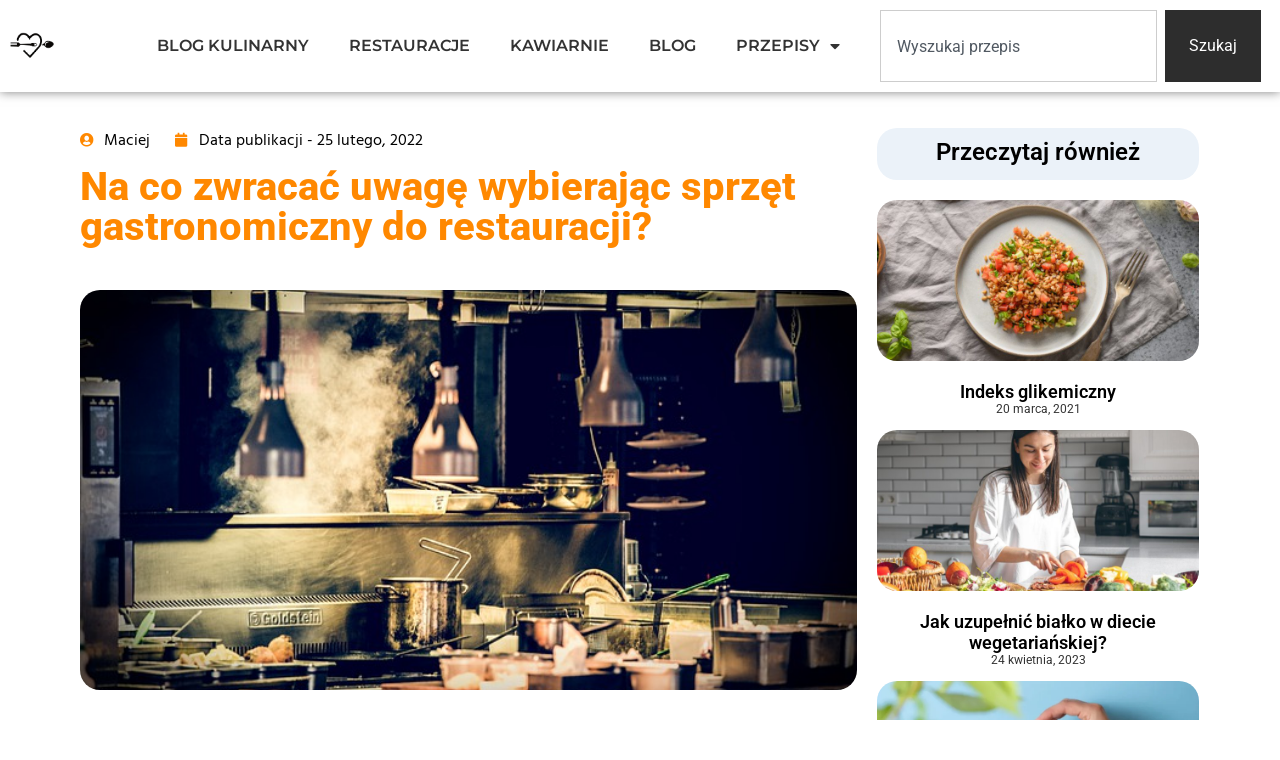

--- FILE ---
content_type: text/html; charset=UTF-8
request_url: https://www.przez-zoladek-do-serca.pl/na-co-zwracac-uwage-wybierajac-sprzet-gastronomiczny-do-restauracji/
body_size: 10720
content:
<!doctype html>
<html lang="pl-PL">
<head>
	<meta charset="UTF-8">
	<meta name="viewport" content="width=device-width, initial-scale=1">
	<link rel="profile" href="https://gmpg.org/xfn/11">
	<meta name='robots' content='index, follow, max-image-preview:large, max-snippet:-1, max-video-preview:-1' />
	
	
	<!-- This site is optimized with the Yoast SEO plugin v26.4 - https://yoast.com/wordpress/plugins/seo/ -->
	<title>Na co zwracać uwagę wybierając sprzęt gastronomiczny do restauracji?</title>
	<meta name="description" content="Niewątpliwie współczesna gastronomia stoi na wysokim poziomie. Sprawdź na co zwracać uwagę wybierając sprzęt gastronomiczny." />
	<link rel="canonical" href="https://www.przez-zoladek-do-serca.pl/na-co-zwracac-uwage-wybierajac-sprzet-gastronomiczny-do-restauracji/" />
	<meta property="og:locale" content="pl_PL" />
	<meta property="og:type" content="article" />
	<meta property="og:title" content="Na co zwracać uwagę wybierając sprzęt gastronomiczny do restauracji?" />
	<meta property="og:description" content="Niewątpliwie współczesna gastronomia stoi na wysokim poziomie. Sprawdź na co zwracać uwagę wybierając sprzęt gastronomiczny." />
	<meta property="og:url" content="https://www.przez-zoladek-do-serca.pl/na-co-zwracac-uwage-wybierajac-sprzet-gastronomiczny-do-restauracji/" />
	<meta property="og:site_name" content="Blog kulinarny" />
	<meta property="article:published_time" content="2022-02-25T06:28:26+00:00" />
	<meta property="article:modified_time" content="2025-07-03T11:38:10+00:00" />
	<meta property="og:image" content="https://www.przez-zoladek-do-serca.pl/wp-content/uploads/2022/02/na-co-zwracac-uwage-wybierajac-sprzet-gastronomiczny.jpg" />
	<meta property="og:image:width" content="640" />
	<meta property="og:image:height" content="427" />
	<meta property="og:image:type" content="image/jpeg" />
	<meta name="author" content="Maciej" />
	<meta name="twitter:card" content="summary_large_image" />
	<meta name="twitter:label1" content="Napisane przez" />
	<meta name="twitter:data1" content="Maciej" />
	<meta name="twitter:label2" content="Szacowany czas czytania" />
	<meta name="twitter:data2" content="4 minuty" />
	<script type="application/ld+json" class="yoast-schema-graph">{"@context":"https://schema.org","@graph":[{"@type":"Article","@id":"https://www.przez-zoladek-do-serca.pl/na-co-zwracac-uwage-wybierajac-sprzet-gastronomiczny-do-restauracji/#article","isPartOf":{"@id":"https://www.przez-zoladek-do-serca.pl/na-co-zwracac-uwage-wybierajac-sprzet-gastronomiczny-do-restauracji/"},"author":{"name":"Maciej","@id":"https://www.przez-zoladek-do-serca.pl/#/schema/person/9d2e886af3e7baf17e783b5296eae6c0"},"headline":"Na co zwracać uwagę wybierając sprzęt gastronomiczny do restauracji?","datePublished":"2022-02-25T06:28:26+00:00","dateModified":"2025-07-03T11:38:10+00:00","mainEntityOfPage":{"@id":"https://www.przez-zoladek-do-serca.pl/na-co-zwracac-uwage-wybierajac-sprzet-gastronomiczny-do-restauracji/"},"wordCount":788,"publisher":{"@id":"https://www.przez-zoladek-do-serca.pl/#organization"},"image":{"@id":"https://www.przez-zoladek-do-serca.pl/na-co-zwracac-uwage-wybierajac-sprzet-gastronomiczny-do-restauracji/#primaryimage"},"thumbnailUrl":"https://www.przez-zoladek-do-serca.pl/wp-content/uploads/2022/02/na-co-zwracac-uwage-wybierajac-sprzet-gastronomiczny.jpg","articleSection":["BLOG"],"inLanguage":"pl-PL"},{"@type":"WebPage","@id":"https://www.przez-zoladek-do-serca.pl/na-co-zwracac-uwage-wybierajac-sprzet-gastronomiczny-do-restauracji/","url":"https://www.przez-zoladek-do-serca.pl/na-co-zwracac-uwage-wybierajac-sprzet-gastronomiczny-do-restauracji/","name":"Na co zwracać uwagę wybierając sprzęt gastronomiczny do restauracji?","isPartOf":{"@id":"https://www.przez-zoladek-do-serca.pl/#website"},"primaryImageOfPage":{"@id":"https://www.przez-zoladek-do-serca.pl/na-co-zwracac-uwage-wybierajac-sprzet-gastronomiczny-do-restauracji/#primaryimage"},"image":{"@id":"https://www.przez-zoladek-do-serca.pl/na-co-zwracac-uwage-wybierajac-sprzet-gastronomiczny-do-restauracji/#primaryimage"},"thumbnailUrl":"https://www.przez-zoladek-do-serca.pl/wp-content/uploads/2022/02/na-co-zwracac-uwage-wybierajac-sprzet-gastronomiczny.jpg","datePublished":"2022-02-25T06:28:26+00:00","dateModified":"2025-07-03T11:38:10+00:00","description":"Niewątpliwie współczesna gastronomia stoi na wysokim poziomie. Sprawdź na co zwracać uwagę wybierając sprzęt gastronomiczny.","breadcrumb":{"@id":"https://www.przez-zoladek-do-serca.pl/na-co-zwracac-uwage-wybierajac-sprzet-gastronomiczny-do-restauracji/#breadcrumb"},"inLanguage":"pl-PL","potentialAction":[{"@type":"ReadAction","target":["https://www.przez-zoladek-do-serca.pl/na-co-zwracac-uwage-wybierajac-sprzet-gastronomiczny-do-restauracji/"]}]},{"@type":"ImageObject","inLanguage":"pl-PL","@id":"https://www.przez-zoladek-do-serca.pl/na-co-zwracac-uwage-wybierajac-sprzet-gastronomiczny-do-restauracji/#primaryimage","url":"https://www.przez-zoladek-do-serca.pl/wp-content/uploads/2022/02/na-co-zwracac-uwage-wybierajac-sprzet-gastronomiczny.jpg","contentUrl":"https://www.przez-zoladek-do-serca.pl/wp-content/uploads/2022/02/na-co-zwracac-uwage-wybierajac-sprzet-gastronomiczny.jpg","width":640,"height":427,"caption":"Na co zwracać uwagę wybierając sprzęt gastronomiczny do restauracji?"},{"@type":"BreadcrumbList","@id":"https://www.przez-zoladek-do-serca.pl/na-co-zwracac-uwage-wybierajac-sprzet-gastronomiczny-do-restauracji/#breadcrumb","itemListElement":[{"@type":"ListItem","position":1,"name":"Strona główna","item":"https://www.przez-zoladek-do-serca.pl/"},{"@type":"ListItem","position":2,"name":"Na co zwracać uwagę wybierając sprzęt gastronomiczny do restauracji?"}]},{"@type":"WebSite","@id":"https://www.przez-zoladek-do-serca.pl/#website","url":"https://www.przez-zoladek-do-serca.pl/","name":"Blog kulinarny","description":"Aborcja farmakologiczna - tabletki poronne","publisher":{"@id":"https://www.przez-zoladek-do-serca.pl/#organization"},"alternateName":"Przez żołądek do serca","potentialAction":[{"@type":"SearchAction","target":{"@type":"EntryPoint","urlTemplate":"https://www.przez-zoladek-do-serca.pl/?s={search_term_string}"},"query-input":{"@type":"PropertyValueSpecification","valueRequired":true,"valueName":"search_term_string"}}],"inLanguage":"pl-PL"},{"@type":"Organization","@id":"https://www.przez-zoladek-do-serca.pl/#organization","name":"Przez żołądek do serca","alternateName":"Blog kulinarny","url":"https://www.przez-zoladek-do-serca.pl/","logo":{"@type":"ImageObject","inLanguage":"pl-PL","@id":"https://www.przez-zoladek-do-serca.pl/#/schema/logo/image/","url":"https://www.przez-zoladek-do-serca.pl/wp-content/uploads/2025/06/alt-pzds.webp","contentUrl":"https://www.przez-zoladek-do-serca.pl/wp-content/uploads/2025/06/alt-pzds.webp","width":676,"height":676,"caption":"Przez żołądek do serca"},"image":{"@id":"https://www.przez-zoladek-do-serca.pl/#/schema/logo/image/"}},{"@type":"Person","@id":"https://www.przez-zoladek-do-serca.pl/#/schema/person/9d2e886af3e7baf17e783b5296eae6c0","name":"Maciej","image":{"@type":"ImageObject","inLanguage":"pl-PL","@id":"https://www.przez-zoladek-do-serca.pl/#/schema/person/image/","url":"https://secure.gravatar.com/avatar/8a44f2167e8ea5d222595febda81fa8d7cd31cad0ab42336de82a6aba36a46f8?s=96&d=mm&r=g","contentUrl":"https://secure.gravatar.com/avatar/8a44f2167e8ea5d222595febda81fa8d7cd31cad0ab42336de82a6aba36a46f8?s=96&d=mm&r=g","caption":"Maciej"},"description":"Niezły obżartuszek, ale tylko i wyłącznie w dobrej wierze! Pasjonata dobrego obiadu i krótkiej siesty. Laureat nagrody #mamOplaijobla"}]}</script>
	<!-- / Yoast SEO plugin. -->


<link rel="alternate" type="application/rss+xml" title="Blog kulinarny  &raquo; Kanał z wpisami" href="https://www.przez-zoladek-do-serca.pl/feed/" />
<link rel="alternate" type="application/rss+xml" title="Blog kulinarny  &raquo; Kanał z komentarzami" href="https://www.przez-zoladek-do-serca.pl/comments/feed/" />

<link data-optimized="2" rel="stylesheet" href="https://www.przez-zoladek-do-serca.pl/wp-content/litespeed/css/a6e81e58031e34163577eb20a88821a1.css?ver=e0767" />






























<script src="https://www.przez-zoladek-do-serca.pl/wp-includes/js/jquery/jquery.min.js?ver=3.7.1" id="jquery-core-js"></script>

<link rel="https://api.w.org/" href="https://www.przez-zoladek-do-serca.pl/wp-json/" /><link rel="alternate" title="JSON" type="application/json" href="https://www.przez-zoladek-do-serca.pl/wp-json/wp/v2/posts/41594" /><link rel="EditURI" type="application/rsd+xml" title="RSD" href="https://www.przez-zoladek-do-serca.pl/xmlrpc.php?rsd" />
<meta name="generator" content="WordPress 6.8.3" />
<link rel='shortlink' href='https://www.przez-zoladek-do-serca.pl/?p=41594' />
<link rel="alternate" title="oEmbed (JSON)" type="application/json+oembed" href="https://www.przez-zoladek-do-serca.pl/wp-json/oembed/1.0/embed?url=https%3A%2F%2Fwww.przez-zoladek-do-serca.pl%2Fna-co-zwracac-uwage-wybierajac-sprzet-gastronomiczny-do-restauracji%2F" />
<link rel="alternate" title="oEmbed (XML)" type="text/xml+oembed" href="https://www.przez-zoladek-do-serca.pl/wp-json/oembed/1.0/embed?url=https%3A%2F%2Fwww.przez-zoladek-do-serca.pl%2Fna-co-zwracac-uwage-wybierajac-sprzet-gastronomiczny-do-restauracji%2F&#038;format=xml" />
<script type="application/ld+json">{"@context":"https:\/\/schema.org\/","@type":"BreadcrumbList","itemListElement":[{"@type":"ListItem","position":1,"name":"Blog Kulinarny ","item":"https:\/\/www.przez-zoladek-do-serca.pl"},{"@type":"ListItem","position":2,"name":"\ud83d\udccc Na Co Zwraca\u0107 Uwag\u0119 Wybieraj\u0105c Sprz\u0119t Gastronomiczny Do Restauracji?","item":"https:\/\/www.przez-zoladek-do-serca.pl\/na-co-zwracac-uwage-wybierajac-sprzet-gastronomiczny-do-restauracji\/"},{"@type":"ListItem","position":3,"name":"\ud83d\udccc Sprawd\u017a","item":"https:\/\/www.przez-zoladek-do-serca.pl\/na-co-zwracac-uwage-wybierajac-sprzet-gastronomiczny-do-restauracji\/sprawdz\/"}]}</script><script type="application/ld+json">{"@context":"https:\/\/schema.org\/","@type":"CreativeWorkSeries","name":"Na co zwraca\u0107 uwag\u0119 wybieraj\u0105c sprz\u0119t gastronomiczny do restauracji?","aggregateRating":{"@type":"AggregateRating","ratingValue":"5","bestRating":"5","ratingCount":"87"}}</script><meta name="generator" content="Elementor 3.33.1; features: additional_custom_breakpoints; settings: css_print_method-external, google_font-enabled, font_display-swap">
			
			<link rel="icon" href="https://www.przez-zoladek-do-serca.pl/wp-content/uploads/2022/02/przez-zoladek-do-serca-logo-40x40.png" sizes="32x32" />
<link rel="icon" href="https://www.przez-zoladek-do-serca.pl/wp-content/uploads/2022/02/przez-zoladek-do-serca-logo.png" sizes="192x192" />
<link rel="apple-touch-icon" href="https://www.przez-zoladek-do-serca.pl/wp-content/uploads/2022/02/przez-zoladek-do-serca-logo.png" />
<meta name="msapplication-TileImage" content="https://www.przez-zoladek-do-serca.pl/wp-content/uploads/2022/02/przez-zoladek-do-serca-logo.png" />
		
		</head>
<body data-rsssl=1 class="wp-singular post-template-default single single-post postid-41594 single-format-standard wp-custom-logo wp-embed-responsive wp-theme-hello-elementor hello-elementor-default elementor-default elementor-kit-9319 elementor-page-48945">



		<nav data-elementor-type="header" data-elementor-id="49095" class="elementor elementor-49095 elementor-location-header" data-elementor-post-type="elementor_library">
					<section class="elementor-section elementor-top-section elementor-element elementor-element-5013680 elementor-section-content-middle elementor-section-boxed elementor-section-height-default elementor-section-height-default" data-id="5013680" data-element_type="section" data-settings="{&quot;background_background&quot;:&quot;classic&quot;}">
						<div class="elementor-container elementor-column-gap-default">
					<div class="elementor-column elementor-col-33 elementor-top-column elementor-element elementor-element-f40d2cd" data-id="f40d2cd" data-element_type="column">
			<div class="elementor-widget-wrap elementor-element-populated">
						<div class="elementor-element elementor-element-aad5a66 elementor-widget elementor-widget-theme-site-logo elementor-widget-image" data-id="aad5a66" data-element_type="widget" data-widget_type="theme-site-logo.default">
				<div class="elementor-widget-container">
											<a href="https://www.przez-zoladek-do-serca.pl">
			<img width="250" height="162" src="https://www.przez-zoladek-do-serca.pl/wp-content/uploads/2023/08/przez-zoladek-do-serca-logo.webp" class="attachment-full size-full wp-image-47245" alt="Blog kulinarny" />				</a>
											</div>
				</div>
					</div>
		</div>
				<div class="elementor-column elementor-col-33 elementor-top-column elementor-element elementor-element-5ae57e6" data-id="5ae57e6" data-element_type="column">
			<div class="elementor-widget-wrap elementor-element-populated">
						<div class="elementor-element elementor-element-75c1bab elementor-nav-menu__align-end elementor-nav-menu--dropdown-mobile elementor-nav-menu__text-align-aside elementor-nav-menu--toggle elementor-nav-menu--burger elementor-widget elementor-widget-nav-menu" data-id="75c1bab" data-element_type="widget" data-settings="{&quot;layout&quot;:&quot;horizontal&quot;,&quot;submenu_icon&quot;:{&quot;value&quot;:&quot;&lt;i class=\&quot;fas fa-caret-down\&quot;&gt;&lt;\/i&gt;&quot;,&quot;library&quot;:&quot;fa-solid&quot;},&quot;toggle&quot;:&quot;burger&quot;}" data-widget_type="nav-menu.default">
				<div class="elementor-widget-container">
								<nav aria-label="Menu" class="elementor-nav-menu--main elementor-nav-menu__container elementor-nav-menu--layout-horizontal e--pointer-underline e--animation-fade">
				<ul id="menu-1-75c1bab" class="elementor-nav-menu"><li class="menu-item menu-item-type-custom menu-item-object-custom menu-item-8389"><a href="/" class="elementor-item">BLOG KULINARNY</a></li>
<li class="menu-item menu-item-type-post_type menu-item-object-page menu-item-9717"><a href="https://www.przez-zoladek-do-serca.pl/restauracje/" class="elementor-item">RESTAURACJE</a></li>
<li class="menu-item menu-item-type-post_type menu-item-object-page menu-item-9716"><a href="https://www.przez-zoladek-do-serca.pl/kawiarnie/" class="elementor-item">KAWIARNIE</a></li>
<li class="menu-item menu-item-type-post_type menu-item-object-page menu-item-9715"><a href="https://www.przez-zoladek-do-serca.pl/blog/" class="elementor-item">BLOG</a></li>
<li class="menu-item menu-item-type-post_type menu-item-object-page menu-item-has-children menu-item-9714"><a href="https://www.przez-zoladek-do-serca.pl/przepisy/" class="elementor-item">PRZEPISY</a>
<ul class="sub-menu elementor-nav-menu--dropdown">
	<li class="menu-item menu-item-type-post_type menu-item-object-page menu-item-43669"><a href="https://www.przez-zoladek-do-serca.pl/przepisy/ciasta/" class="elementor-sub-item">Przepisy na ciasta</a></li>
	<li class="menu-item menu-item-type-post_type menu-item-object-page menu-item-43666"><a href="https://www.przez-zoladek-do-serca.pl/przepisy/ciastka/" class="elementor-sub-item">Przepisy na ciastka</a></li>
	<li class="menu-item menu-item-type-post_type menu-item-object-page menu-item-43670"><a href="https://www.przez-zoladek-do-serca.pl/przepisy/filety-z-kurczaka/" class="elementor-sub-item">Przepisy na filety z kurczaka</a></li>
	<li class="menu-item menu-item-type-post_type menu-item-object-page menu-item-43676"><a href="https://www.przez-zoladek-do-serca.pl/przepisy/fit/" class="elementor-sub-item">Fit przepisy</a></li>
	<li class="menu-item menu-item-type-post_type menu-item-object-page menu-item-43671"><a href="https://www.przez-zoladek-do-serca.pl/przepisy/kolacja/" class="elementor-sub-item">Przepisy na kolację</a></li>
	<li class="menu-item menu-item-type-post_type menu-item-object-page menu-item-43667"><a href="https://www.przez-zoladek-do-serca.pl/przepisy/makaron/" class="elementor-sub-item">Przepisy na  makaron</a></li>
	<li class="menu-item menu-item-type-post_type menu-item-object-page menu-item-43677"><a href="https://www.przez-zoladek-do-serca.pl/przepisy/obiad/" class="elementor-sub-item">Przepisy na obiad</a></li>
	<li class="menu-item menu-item-type-post_type menu-item-object-page menu-item-43674"><a href="https://www.przez-zoladek-do-serca.pl/przepisy/przekaski/" class="elementor-sub-item">Przepisy na przekąski</a></li>
	<li class="menu-item menu-item-type-post_type menu-item-object-page menu-item-43672"><a href="https://www.przez-zoladek-do-serca.pl/przepisy/salatki/" class="elementor-sub-item">Przepisy na sałatki</a></li>
	<li class="menu-item menu-item-type-post_type menu-item-object-page menu-item-43668"><a href="https://www.przez-zoladek-do-serca.pl/przepisy/schab/" class="elementor-sub-item">Przepisy na schab</a></li>
	<li class="menu-item menu-item-type-post_type menu-item-object-page menu-item-43673"><a href="https://www.przez-zoladek-do-serca.pl/przepisy/sniadanie/" class="elementor-sub-item">Przepisy na śniadanie</a></li>
	<li class="menu-item menu-item-type-post_type menu-item-object-page menu-item-43675"><a href="https://www.przez-zoladek-do-serca.pl/przepisy/zupy/" class="elementor-sub-item">Przepisy na zupy</a></li>
	<li class="menu-item menu-item-type-post_type menu-item-object-page menu-item-47238"><a href="https://www.przez-zoladek-do-serca.pl/przepisy/drinki/" class="elementor-sub-item">Przepisy na drinki</a></li>
</ul>
</li>
</ul>			</nav>
					<div class="elementor-menu-toggle" role="button" tabindex="0" aria-label="Menu Toggle" aria-expanded="false">
			<i aria-hidden="true" role="presentation" class="elementor-menu-toggle__icon--open eicon-menu-bar"></i><i aria-hidden="true" role="presentation" class="elementor-menu-toggle__icon--close eicon-close"></i>		</div>
					<nav class="elementor-nav-menu--dropdown elementor-nav-menu__container" aria-hidden="true">
				<ul id="menu-2-75c1bab" class="elementor-nav-menu"><li class="menu-item menu-item-type-custom menu-item-object-custom menu-item-8389"><a href="/" class="elementor-item" tabindex="-1">BLOG KULINARNY</a></li>
<li class="menu-item menu-item-type-post_type menu-item-object-page menu-item-9717"><a href="https://www.przez-zoladek-do-serca.pl/restauracje/" class="elementor-item" tabindex="-1">RESTAURACJE</a></li>
<li class="menu-item menu-item-type-post_type menu-item-object-page menu-item-9716"><a href="https://www.przez-zoladek-do-serca.pl/kawiarnie/" class="elementor-item" tabindex="-1">KAWIARNIE</a></li>
<li class="menu-item menu-item-type-post_type menu-item-object-page menu-item-9715"><a href="https://www.przez-zoladek-do-serca.pl/blog/" class="elementor-item" tabindex="-1">BLOG</a></li>
<li class="menu-item menu-item-type-post_type menu-item-object-page menu-item-has-children menu-item-9714"><a href="https://www.przez-zoladek-do-serca.pl/przepisy/" class="elementor-item" tabindex="-1">PRZEPISY</a>
<ul class="sub-menu elementor-nav-menu--dropdown">
	<li class="menu-item menu-item-type-post_type menu-item-object-page menu-item-43669"><a href="https://www.przez-zoladek-do-serca.pl/przepisy/ciasta/" class="elementor-sub-item" tabindex="-1">Przepisy na ciasta</a></li>
	<li class="menu-item menu-item-type-post_type menu-item-object-page menu-item-43666"><a href="https://www.przez-zoladek-do-serca.pl/przepisy/ciastka/" class="elementor-sub-item" tabindex="-1">Przepisy na ciastka</a></li>
	<li class="menu-item menu-item-type-post_type menu-item-object-page menu-item-43670"><a href="https://www.przez-zoladek-do-serca.pl/przepisy/filety-z-kurczaka/" class="elementor-sub-item" tabindex="-1">Przepisy na filety z kurczaka</a></li>
	<li class="menu-item menu-item-type-post_type menu-item-object-page menu-item-43676"><a href="https://www.przez-zoladek-do-serca.pl/przepisy/fit/" class="elementor-sub-item" tabindex="-1">Fit przepisy</a></li>
	<li class="menu-item menu-item-type-post_type menu-item-object-page menu-item-43671"><a href="https://www.przez-zoladek-do-serca.pl/przepisy/kolacja/" class="elementor-sub-item" tabindex="-1">Przepisy na kolację</a></li>
	<li class="menu-item menu-item-type-post_type menu-item-object-page menu-item-43667"><a href="https://www.przez-zoladek-do-serca.pl/przepisy/makaron/" class="elementor-sub-item" tabindex="-1">Przepisy na  makaron</a></li>
	<li class="menu-item menu-item-type-post_type menu-item-object-page menu-item-43677"><a href="https://www.przez-zoladek-do-serca.pl/przepisy/obiad/" class="elementor-sub-item" tabindex="-1">Przepisy na obiad</a></li>
	<li class="menu-item menu-item-type-post_type menu-item-object-page menu-item-43674"><a href="https://www.przez-zoladek-do-serca.pl/przepisy/przekaski/" class="elementor-sub-item" tabindex="-1">Przepisy na przekąski</a></li>
	<li class="menu-item menu-item-type-post_type menu-item-object-page menu-item-43672"><a href="https://www.przez-zoladek-do-serca.pl/przepisy/salatki/" class="elementor-sub-item" tabindex="-1">Przepisy na sałatki</a></li>
	<li class="menu-item menu-item-type-post_type menu-item-object-page menu-item-43668"><a href="https://www.przez-zoladek-do-serca.pl/przepisy/schab/" class="elementor-sub-item" tabindex="-1">Przepisy na schab</a></li>
	<li class="menu-item menu-item-type-post_type menu-item-object-page menu-item-43673"><a href="https://www.przez-zoladek-do-serca.pl/przepisy/sniadanie/" class="elementor-sub-item" tabindex="-1">Przepisy na śniadanie</a></li>
	<li class="menu-item menu-item-type-post_type menu-item-object-page menu-item-43675"><a href="https://www.przez-zoladek-do-serca.pl/przepisy/zupy/" class="elementor-sub-item" tabindex="-1">Przepisy na zupy</a></li>
	<li class="menu-item menu-item-type-post_type menu-item-object-page menu-item-47238"><a href="https://www.przez-zoladek-do-serca.pl/przepisy/drinki/" class="elementor-sub-item" tabindex="-1">Przepisy na drinki</a></li>
</ul>
</li>
</ul>			</nav>
						</div>
				</div>
					</div>
		</div>
				<div class="elementor-column elementor-col-33 elementor-top-column elementor-element elementor-element-57076d1" data-id="57076d1" data-element_type="column">
			<div class="elementor-widget-wrap elementor-element-populated">
						<div class="elementor-element elementor-element-dd906e4 elementor-widget elementor-widget-search" data-id="dd906e4" data-element_type="widget" data-settings="{&quot;submit_trigger&quot;:&quot;both&quot;,&quot;pagination_type_options&quot;:&quot;none&quot;}" data-widget_type="search.default">
				<div class="elementor-widget-container">
							<search class="e-search hidden" role="search">
			<form class="e-search-form" action="https://www.przez-zoladek-do-serca.pl" method="get">

				
				<label class="e-search-label" for="search-dd906e4">
					<span class="elementor-screen-only">
						Szukaj					</span>
									</label>

				<div class="e-search-input-wrapper">
					<input id="search-dd906e4" placeholder="Wyszukaj przepis" class="e-search-input" type="search" name="s" value="" autocomplete="on" role="combobox" aria-autocomplete="list" aria-expanded="false" aria-controls="results-dd906e4" aria-haspopup="listbox">
					<i aria-hidden="true" class="fas fa-times"></i>										<output id="results-dd906e4" class="e-search-results-container hide-loader" aria-live="polite" aria-atomic="true" aria-label="Results for search" tabindex="0">
						<div class="e-search-results"></div>
											</output>
									</div>
				
				
				<button class="e-search-submit  " type="submit">
					
										<span class="">
						Szukaj					</span>
									</button>
				<input type="hidden" name="e_search_props" value="dd906e4-49095">
			</form>
		</search>
						</div>
				</div>
					</div>
		</div>
					</div>
		</section>
				</nav>
				<div data-elementor-type="single-post" data-elementor-id="48945" class="elementor elementor-48945 elementor-location-single post-41594 post type-post status-publish format-standard has-post-thumbnail hentry category-blog" data-elementor-post-type="elementor_library">
					<section class="elementor-section elementor-top-section elementor-element elementor-element-2e7b3e4 elementor-section-boxed elementor-section-height-default elementor-section-height-default" data-id="2e7b3e4" data-element_type="section">
						<div class="elementor-container elementor-column-gap-default">
						</div>
		</section>
				<section class="elementor-section elementor-top-section elementor-element elementor-element-57207883 elementor-section-boxed elementor-section-height-default elementor-section-height-default" data-id="57207883" data-element_type="section">
						<div class="elementor-container elementor-column-gap-default">
					<div class="elementor-column elementor-col-50 elementor-top-column elementor-element elementor-element-40e26ab2" data-id="40e26ab2" data-element_type="column">
			<div class="elementor-widget-wrap elementor-element-populated">
						<section class="elementor-section elementor-inner-section elementor-element elementor-element-309d8809 elementor-section-boxed elementor-section-height-default elementor-section-height-default" data-id="309d8809" data-element_type="section">
						<div class="elementor-container elementor-column-gap-default">
					<div class="elementor-column elementor-col-100 elementor-inner-column elementor-element elementor-element-1512cf0f" data-id="1512cf0f" data-element_type="column">
			<div class="elementor-widget-wrap elementor-element-populated">
						<div class="elementor-element elementor-element-29a6b083 elementor-widget elementor-widget-post-info" data-id="29a6b083" data-element_type="widget" data-widget_type="post-info.default">
				<div class="elementor-widget-container">
							<ul class="elementor-inline-items elementor-icon-list-items elementor-post-info">
								<li class="elementor-icon-list-item elementor-repeater-item-fc39697 elementor-inline-item" itemprop="author">
										<span class="elementor-icon-list-icon">
								<i aria-hidden="true" class="fas fa-user-circle"></i>							</span>
									<span class="elementor-icon-list-text elementor-post-info__item elementor-post-info__item--type-author">
										Maciej					</span>
								</li>
				<li class="elementor-icon-list-item elementor-repeater-item-95a0ff1 elementor-inline-item" itemprop="datePublished">
										<span class="elementor-icon-list-icon">
								<i aria-hidden="true" class="fas fa-calendar"></i>							</span>
									<span class="elementor-icon-list-text elementor-post-info__item elementor-post-info__item--type-date">
							<span class="elementor-post-info__item-prefix">Data publikacji  - </span>
										<time>25 lutego, 2022</time>					</span>
								</li>
				</ul>
						</div>
				</div>
					</div>
		</div>
					</div>
		</section>
				<div class="elementor-element elementor-element-38b92743 elementor-widget elementor-widget-heading" data-id="38b92743" data-element_type="widget" data-widget_type="heading.default">
				<div class="elementor-widget-container">
					<h1 class="elementor-heading-title elementor-size-default">Na co zwracać uwagę wybierając sprzęt gastronomiczny do restauracji?</h1>				</div>
				</div>
				<div class="elementor-element elementor-element-2436c514 elementor-widget elementor-widget-theme-post-featured-image elementor-widget-image" data-id="2436c514" data-element_type="widget" data-widget_type="theme-post-featured-image.default">
				<div class="elementor-widget-container">
															<img fetchpriority="high" width="640" height="427" src="https://www.przez-zoladek-do-serca.pl/wp-content/uploads/2022/02/na-co-zwracac-uwage-wybierajac-sprzet-gastronomiczny.jpg" class="attachment-full size-full wp-image-41595" alt="Na co zwracać uwagę wybierając sprzęt gastronomiczny do restauracji?" srcset="https://www.przez-zoladek-do-serca.pl/wp-content/uploads/2022/02/na-co-zwracac-uwage-wybierajac-sprzet-gastronomiczny.jpg 640w, https://www.przez-zoladek-do-serca.pl/wp-content/uploads/2022/02/na-co-zwracac-uwage-wybierajac-sprzet-gastronomiczny-300x200.jpg 300w, https://www.przez-zoladek-do-serca.pl/wp-content/uploads/2022/02/na-co-zwracac-uwage-wybierajac-sprzet-gastronomiczny-480x320.jpg 480w" sizes="(max-width: 640px) 100vw, 640px" />															</div>
				</div>
				<div class="elementor-element elementor-element-1af34e6d elementor-widget elementor-widget-theme-post-content" data-id="1af34e6d" data-element_type="widget" data-widget_type="theme-post-content.default">
				<div class="elementor-widget-container">
					
<p>Niewątpliwie współczesna gastronomia stoi na wysokim poziomie. Zarówno restauracje, kawiarnie, cukiernie, a także inne lokale, oferują nam coraz lepsze jakościowo dania oraz proponują indywidualnie przygotowywanie menu. Jednak pomimo tego, że wybór szefa kuchni i całego zespołu może stanowić kluczową kwestię, nie możemy zapominać o tym, jak ogromną rolę odgrywa <a href="https://gastrochef.pl/" rel="sponsored nofollow">wyposażenie gastronomiczne</a>. Wybór sprzętu, który ma nam służyć w codziennym komponowaniu menu i przyrządzaniu dań, jest niezwykle ważny. By nasza inwestycja dobrze rokowała na przyszłość oraz przynosiła nam wymierne korzyści, powinniśmy zdecydować się na urządzenia oraz sprzęty wysokiej jakości. Z pewnością wybór wyposażenia lokalu gastronomicznego nie jest zadaniem łatwym. Na co należy zwrócić uwagę? Oto kilka podpowiedzi.</p>



<div id="toc_container" class="no_bullets"><p class="toc_title">Spis treści</p><ul class="toc_list"><li><a href="#niezwykle-wazne-podstawy">Niezwykle ważne podstawy</a></li><li><a href="#co-jeszcze-warto-wiedziec">Co jeszcze warto wiedzieć?</a></li></ul></div>
<h2 class="wp-block-heading"><span id="niezwykle-wazne-podstawy"><strong>Niezwykle ważne podstawy</strong></span></h2>



<p>Wybierając sprzęt gastronomiczny do restauracji powinniśmy zacząć od określenia kilku podstawowych kwestii. Oczywiście na uwagę zasługują urządzenia profesjonalne i nowoczesne, które oferują nam wiele innowacyjnych rozwiązań. Tego typu aspekty sprawią, że nasza codzienna praca zostanie usprawniona. Bez względu na to, czy otwieramy niewielki bar, czy decydujemy się na wielkopowierzchniową restaurację, powinniśmy zadbać o kilka aspektów, które odgrywają kluczową rolę w naszej kuchni. Zatem decydując się na zakup sprzętu gastronomicznego do restauracji powinniśmy uwzględnić przede wszystkim asortyment, w który chcemy wyposażyć nasz lokal. Na uwagę z pewnością zasługuje sprzęt oraz urządzenie dystrybutora, który daje nam bogaty wybór. Dzięki temu będziemy mogli uzupełniać poszczególne urządzenia, sprzęty, akcesoria w wybranym momencie. Będzie to niezwykle ważne w chwili zwiększenia produkcji lub podczas rozszerzania lub zmiany profilu działalności restauracji. Znaczenie ma także funkcjonalność wybranych przez nas urządzeń. Tak naprawdę współczesne restauracje możemy urządzić estetycznie, zachowując przy tym także najwyższy poziom całego lokalu. Niewątpliwie warto przyjrzeć się bliżej urządzeniom multizadaniowym. Co prawda nie możemy tego ocenić na podstawie zdjęć, ale szczególną rolę odgrywa jakość wybranych przez nas sprzętów. Stanowi ona gwarancję wysoki poziom serwowany dań, a także urządzeń samych w sobie. Materiał, z którego wykonane zostanie wyposażenie sprzętów gastronomicznych wybranych do naszej restauracji, wpływa na żywotność urządzenia, co przekłada się również na satysfakcję z jego użytkowania. Oczywiście wyposażenie sprzętu gastronomicznego do restauracji wymaga sporych nakładów finansowych. Powinniśmy jednak pamiętać o aspekcie, który omówiliśmy wyżej. Niezwykle ważne jest to, by cena szła w parze z jakością wybranego przez nas sprzętu. Z pewnością, jeżeli zdecydujemy się na rozpoznawalne marki o ugruntowanej pozycji na rynku, będziemy mogli cieszyć się doskonałą jakością sprzętów a także korzystną ceną. Mimo tego, że współczesne sprzęty gastronomiczne są wysokiej jakości, nie bywają całkowicie bezawaryjne. Dlatego podczas wyboru sprzętu gastronomicznego do restauracji powinniśmy uwzględnić także jego ewentualny <a href="https://iviterserwis.pl/serwis-naprawa-urzadzen-gastronomicznych" rel="sponsored nofollow">serwis</a> oraz dostępność części zamiennych. Przed dokonaniem zakupu dokładnie należy przejrzeć się okresowi pogwarancyjnemu, a także dopytać o możliwość serwisowania i naprawy w razie awarii.</p>



<h2 class="wp-block-heading"><span id="co-jeszcze-warto-wiedziec"><strong>Co jeszcze warto wiedzieć?</strong></span></h2>



<p>Niezależnie od tego, czy dopiero rozpoczynamy działalność gastronomiczną, czy też ją rozszerzamy lub całkowicie zmieniamy, musimy pamiętać o tym, by wybierając sprzęt gastronomiczny do restauracji stawiać na jakość urządzeń oraz ich funkcjonalność. Oprócz wyżej wymienionych aspektów, powinniśmy przede wszystkim kompletowanie urządzeń traktować zadaniowo i zdecydować się na wybór takiego sprzętu, który naprawdę będzie nam potrzebny. Z pewnością przydadzą się nam urządzenia do gotowania i pieczenia, takie jak kuchnie wolnostojące, kuchnie nastawne, piece konwekcyjne oraz piece konwekcyjno-parowe. Nie możemy zapominać również o miejscu do chłodzenia i mrożenia, dlatego też warto zwrócić uwagę na szafy chłodnicze, zamrażarki skrzyniowe, maszyny do lodów, lodówki skrzyniowe. Do prezentowania gotowych dań mogą przydać się nam witryny chłodnicze, witryny ekspozycyjne, a także szafy chłodnicze z drzwiami szklanymi. Oczywiście wybór konkretnych sprzętów do lokalu gastronomicznego pozostaje kwestią indywidualną. Wszystko zależy od profilu naszej restauracji. Zatem na początku należy ustalić konkretny budżet i wybrać odpowiednie sprzęty. Oczywiście wraz z rozwojem naszego biznesu wyposażenie sprzętu gastronomicznego do restauracji będzie się z pewnością rozszerzać lub może dojść do całkowitych zmian.</p>
				</div>
				</div>
				<div class="elementor-element elementor-element-2de6f218 elementor-author-box--avatar-yes elementor-author-box--name-yes elementor-author-box--biography-yes elementor-author-box--link-no elementor-widget elementor-widget-author-box" data-id="2de6f218" data-element_type="widget" data-widget_type="author-box.default">
				<div class="elementor-widget-container">
							<div class="elementor-author-box">
							<div  class="elementor-author-box__avatar">
					<img src="https://secure.gravatar.com/avatar/8a44f2167e8ea5d222595febda81fa8d7cd31cad0ab42336de82a6aba36a46f8?s=300&#038;d=mm&#038;r=g" alt="Picture of Maciej" loading="lazy">
				</div>
			
			<div class="elementor-author-box__text">
									<div >
						<h4 class="elementor-author-box__name">
							Maciej						</h4>
					</div>
				
									<div class="elementor-author-box__bio">
						Niezły obżartuszek, ale tylko i wyłącznie w dobrej wierze! Pasjonata dobrego obiadu i krótkiej siesty. Laureat nagrody <b>#mamOplaijobla</b>					</div>
				
							</div>
		</div>
						</div>
				</div>
					</div>
		</div>
				<div class="elementor-column elementor-col-50 elementor-top-column elementor-element elementor-element-4db4fc2" data-id="4db4fc2" data-element_type="column">
			<div class="elementor-widget-wrap elementor-element-populated">
						<div class="elementor-element elementor-element-11c19cbc elementor-widget elementor-widget-heading" data-id="11c19cbc" data-element_type="widget" data-widget_type="heading.default">
				<div class="elementor-widget-container">
					<span class="elementor-heading-title elementor-size-default">Przeczytaj również</span>				</div>
				</div>
				<div class="elementor-element elementor-element-32f7f710 elementor-grid-1 elementor-posts--align-center elementor-grid-tablet-1 elementor-grid-mobile-1 elementor-posts--thumbnail-top elementor-widget elementor-widget-posts" data-id="32f7f710" data-element_type="widget" data-settings="{&quot;classic_columns&quot;:&quot;1&quot;,&quot;classic_row_gap&quot;:{&quot;unit&quot;:&quot;px&quot;,&quot;size&quot;:0,&quot;sizes&quot;:[]},&quot;classic_columns_tablet&quot;:&quot;1&quot;,&quot;classic_columns_mobile&quot;:&quot;1&quot;,&quot;classic_row_gap_tablet&quot;:{&quot;unit&quot;:&quot;px&quot;,&quot;size&quot;:&quot;&quot;,&quot;sizes&quot;:[]},&quot;classic_row_gap_mobile&quot;:{&quot;unit&quot;:&quot;px&quot;,&quot;size&quot;:&quot;&quot;,&quot;sizes&quot;:[]}}" data-widget_type="posts.classic">
				<div class="elementor-widget-container">
							<div class="elementor-posts-container elementor-posts elementor-posts--skin-classic elementor-grid" role="list">
				<article class="elementor-post elementor-grid-item post-25331 post type-post status-publish format-standard has-post-thumbnail hentry category-blog category-dietetyka" role="listitem">
				<a class="elementor-post__thumbnail__link" href="https://www.przez-zoladek-do-serca.pl/indeks-glikemiczny/" tabindex="-1" >
			<div class="elementor-post__thumbnail"><img width="768" height="512" src="https://www.przez-zoladek-do-serca.pl/wp-content/uploads/2021/03/indeks-glikemiczny-768x512.jpg" class="attachment-medium_large size-medium_large wp-image-25332" alt="Indeks glikemiczny" /></div>
		</a>
				<div class="elementor-post__text">
				<h3 class="elementor-post__title">
			<a href="https://www.przez-zoladek-do-serca.pl/indeks-glikemiczny/" >
				Indeks glikemiczny			</a>
		</h3>
				<div class="elementor-post__meta-data">
					<span class="elementor-post-date">
			20 marca, 2021		</span>
				</div>
				</div>
				</article>
				<article class="elementor-post elementor-grid-item post-46551 post type-post status-publish format-standard has-post-thumbnail hentry category-blog" role="listitem">
				<a class="elementor-post__thumbnail__link" href="https://www.przez-zoladek-do-serca.pl/jak-uzupelnic-bialko-w-diecie-wegetarianskiej/" tabindex="-1" >
			<div class="elementor-post__thumbnail"><img loading="lazy" width="768" height="512" src="https://www.przez-zoladek-do-serca.pl/wp-content/uploads/2023/04/jak-uzupelnic-bialko-w-diecie-wegetarianskiej-768x512.jpeg" class="attachment-medium_large size-medium_large wp-image-46552" alt="Jak uzupełnić białko w diecie wegetariańskiej?" /></div>
		</a>
				<div class="elementor-post__text">
				<h3 class="elementor-post__title">
			<a href="https://www.przez-zoladek-do-serca.pl/jak-uzupelnic-bialko-w-diecie-wegetarianskiej/" >
				Jak uzupełnić białko w diecie wegetariańskiej?			</a>
		</h3>
				<div class="elementor-post__meta-data">
					<span class="elementor-post-date">
			24 kwietnia, 2023		</span>
				</div>
				</div>
				</article>
				<article class="elementor-post elementor-grid-item post-49354 post type-post status-publish format-standard has-post-thumbnail hentry category-blog" role="listitem">
				<a class="elementor-post__thumbnail__link" href="https://www.przez-zoladek-do-serca.pl/kolagen-weganski-w-diecie-dlaczego-warto-go-suplementowac/" tabindex="-1" >
			<div class="elementor-post__thumbnail"><img loading="lazy" width="768" height="512" src="https://www.przez-zoladek-do-serca.pl/wp-content/uploads/2025/07/kolagen-weganski-w-diecie-768x512.webp" class="attachment-medium_large size-medium_large wp-image-49355" alt="" /></div>
		</a>
				<div class="elementor-post__text">
				<h3 class="elementor-post__title">
			<a href="https://www.przez-zoladek-do-serca.pl/kolagen-weganski-w-diecie-dlaczego-warto-go-suplementowac/" >
				Kolagen wegański w diecie &#8211; dlaczego warto go suplementować?			</a>
		</h3>
				<div class="elementor-post__meta-data">
					<span class="elementor-post-date">
			14 lipca, 2025		</span>
				</div>
				</div>
				</article>
				<article class="elementor-post elementor-grid-item post-28869 post type-post status-publish format-standard has-post-thumbnail hentry category-kolacja category-obiad category-przepisy" role="listitem">
				<a class="elementor-post__thumbnail__link" href="https://www.przez-zoladek-do-serca.pl/tarta-z-brokulami-mozarella-i-pomidorami/" tabindex="-1" >
			<div class="elementor-post__thumbnail"><img loading="lazy" width="768" height="576" src="https://www.przez-zoladek-do-serca.pl/wp-content/uploads/2022/01/tarta-z-brokulami-pomidorami-i-mozarella-768x576.jpg" class="attachment-medium_large size-medium_large wp-image-43126" alt="Tarta z brokułami, mozarellą i pomidorami" /></div>
		</a>
				<div class="elementor-post__text">
				<h3 class="elementor-post__title">
			<a href="https://www.przez-zoladek-do-serca.pl/tarta-z-brokulami-mozarella-i-pomidorami/" >
				Tarta z brokułami, mozarellą i pomidorami			</a>
		</h3>
				<div class="elementor-post__meta-data">
					<span class="elementor-post-date">
			6 stycznia, 2022		</span>
				</div>
				</div>
				</article>
				<article class="elementor-post elementor-grid-item post-24953 post type-post status-publish format-standard has-post-thumbnail hentry category-blog category-dietetyka" role="listitem">
				<a class="elementor-post__thumbnail__link" href="https://www.przez-zoladek-do-serca.pl/histamina/" tabindex="-1" >
			<div class="elementor-post__thumbnail"><img loading="lazy" width="350" height="233" src="https://www.przez-zoladek-do-serca.pl/wp-content/uploads/2021/03/histamina.jpg.webp" class="attachment-medium_large size-medium_large wp-image-24955" alt="Histamina" /></div>
		</a>
				<div class="elementor-post__text">
				<h3 class="elementor-post__title">
			<a href="https://www.przez-zoladek-do-serca.pl/histamina/" >
				Histamina			</a>
		</h3>
				<div class="elementor-post__meta-data">
					<span class="elementor-post-date">
			7 marca, 2021		</span>
				</div>
				</div>
				</article>
				<article class="elementor-post elementor-grid-item post-45918 post type-post status-publish format-standard has-post-thumbnail hentry category-kolacja category-przekaski category-przepisy category-sniadanie" role="listitem">
				<a class="elementor-post__thumbnail__link" href="https://www.przez-zoladek-do-serca.pl/chlebek-czosnkowo-ziolowy-rwany-przepis/" tabindex="-1" >
			<div class="elementor-post__thumbnail"><img loading="lazy" width="768" height="576" src="https://www.przez-zoladek-do-serca.pl/wp-content/uploads/2023/01/chlebek-czosnkowo-ziolowy-rwany-przepis-768x576.jpg" class="attachment-medium_large size-medium_large wp-image-45920" alt="Chlebek czosnkowo-ziołowy rwany - przepis" /></div>
		</a>
				<div class="elementor-post__text">
				<h3 class="elementor-post__title">
			<a href="https://www.przez-zoladek-do-serca.pl/chlebek-czosnkowo-ziolowy-rwany-przepis/" >
				Chlebek czosnkowo-ziołowy rwany &#8211; przepis			</a>
		</h3>
				<div class="elementor-post__meta-data">
					<span class="elementor-post-date">
			29 stycznia, 2023		</span>
				</div>
				</div>
				</article>
				</div>
		
						</div>
				</div>
					</div>
		</div>
					</div>
		</section>
				<section class="elementor-section elementor-top-section elementor-element elementor-element-3b2cbab2 elementor-section-boxed elementor-section-height-default elementor-section-height-default" data-id="3b2cbab2" data-element_type="section">
						<div class="elementor-container elementor-column-gap-default">
					<div class="elementor-column elementor-col-100 elementor-top-column elementor-element elementor-element-24724d80" data-id="24724d80" data-element_type="column">
			<div class="elementor-widget-wrap elementor-element-populated">
						<div class="elementor-element elementor-element-3327b56d elementor-widget elementor-widget-heading" data-id="3327b56d" data-element_type="widget" data-widget_type="heading.default">
				<div class="elementor-widget-container">
					<h3 class="elementor-heading-title elementor-size-default">Inne artykuły z naszej strony</h3>				</div>
				</div>
					</div>
		</div>
					</div>
		</section>
				<section class="elementor-section elementor-top-section elementor-element elementor-element-504a812d elementor-section-boxed elementor-section-height-default elementor-section-height-default" data-id="504a812d" data-element_type="section">
						<div class="elementor-container elementor-column-gap-default">
					<div class="elementor-column elementor-col-100 elementor-top-column elementor-element elementor-element-6a75291" data-id="6a75291" data-element_type="column">
			<div class="elementor-widget-wrap elementor-element-populated">
						<div class="elementor-element elementor-element-7e0e5e79 elementor-grid-4 elementor-grid-tablet-2 elementor-grid-mobile-1 elementor-posts--thumbnail-top elementor-card-shadow-yes elementor-posts__hover-gradient elementor-widget elementor-widget-posts" data-id="7e0e5e79" data-element_type="widget" data-settings="{&quot;cards_columns&quot;:&quot;4&quot;,&quot;cards_columns_tablet&quot;:&quot;2&quot;,&quot;cards_columns_mobile&quot;:&quot;1&quot;,&quot;cards_row_gap&quot;:{&quot;unit&quot;:&quot;px&quot;,&quot;size&quot;:35,&quot;sizes&quot;:[]},&quot;cards_row_gap_tablet&quot;:{&quot;unit&quot;:&quot;px&quot;,&quot;size&quot;:&quot;&quot;,&quot;sizes&quot;:[]},&quot;cards_row_gap_mobile&quot;:{&quot;unit&quot;:&quot;px&quot;,&quot;size&quot;:&quot;&quot;,&quot;sizes&quot;:[]}}" data-widget_type="posts.cards">
				<div class="elementor-widget-container">
							<div class="elementor-posts-container elementor-posts elementor-posts--skin-cards elementor-grid" role="list">
				<article class="elementor-post elementor-grid-item post-48732 post type-post status-publish format-standard has-post-thumbnail hentry category-blog" role="listitem">
			<div class="elementor-post__card">
				<a class="elementor-post__thumbnail__link" href="https://www.przez-zoladek-do-serca.pl/jak-dieta-wegetarianska-moze-poprawic-twoje-samopoczucie/" tabindex="-1" ><div class="elementor-post__thumbnail"><img loading="lazy" width="300" height="200" src="https://www.przez-zoladek-do-serca.pl/wp-content/uploads/2024/12/jak-dieta-wegetarianska-moze-poprawic-twoje-samopoczucie-300x200.webp" class="attachment-medium size-medium wp-image-48733" alt="Jak dieta wegetariańska może poprawić Twoje samopoczucie?" decoding="async" srcset="https://www.przez-zoladek-do-serca.pl/wp-content/uploads/2024/12/jak-dieta-wegetarianska-moze-poprawic-twoje-samopoczucie-300x200.webp 300w, https://www.przez-zoladek-do-serca.pl/wp-content/uploads/2024/12/jak-dieta-wegetarianska-moze-poprawic-twoje-samopoczucie-768x512.webp 768w, https://www.przez-zoladek-do-serca.pl/wp-content/uploads/2024/12/jak-dieta-wegetarianska-moze-poprawic-twoje-samopoczucie-480x320.webp 480w, https://www.przez-zoladek-do-serca.pl/wp-content/uploads/2024/12/jak-dieta-wegetarianska-moze-poprawic-twoje-samopoczucie.webp 900w" sizes="(max-width: 300px) 100vw, 300px" /></div></a>
				<div class="elementor-post__text">
				<h4 class="elementor-post__title">
			<a href="https://www.przez-zoladek-do-serca.pl/jak-dieta-wegetarianska-moze-poprawic-twoje-samopoczucie/" >
				Jak dieta wegetariańska może poprawić Twoje samopoczucie?			</a>
		</h4>
				<div class="elementor-post__excerpt">
			<p>Odkryj korzyści płynące z diety wegetariańskiej i sprawdź, jak zmiana		</div>
				</div>
					</div>
		</article>
				<article class="elementor-post elementor-grid-item post-9227 post type-post status-publish format-standard has-post-thumbnail hentry category-blog category-kolacja category-obiad category-przepisy category-sniadanie" role="listitem">
			<div class="elementor-post__card">
				<a class="elementor-post__thumbnail__link" href="https://www.przez-zoladek-do-serca.pl/z-czym-nalesniki/" tabindex="-1" ><div class="elementor-post__thumbnail"><img loading="lazy" width="300" height="200" src="https://www.przez-zoladek-do-serca.pl/wp-content/uploads/2020/01/z-czym-nalesniki-300x200.jpg.webp" class="attachment-medium size-medium wp-image-9228" alt="z czym nalesniki" decoding="async" srcset="https://www.przez-zoladek-do-serca.pl/wp-content/uploads/2020/01/z-czym-nalesniki-300x200.jpg.webp 300w, https://www.przez-zoladek-do-serca.pl/wp-content/uploads/2020/01/z-czym-nalesniki-1024x683.jpg.webp 1024w, https://www.przez-zoladek-do-serca.pl/wp-content/uploads/2020/01/z-czym-nalesniki-768x512.jpg.webp 768w, https://www.przez-zoladek-do-serca.pl/wp-content/uploads/2020/01/z-czym-nalesniki-1536x1025.jpg.webp 1536w, https://www.przez-zoladek-do-serca.pl/wp-content/uploads/2020/01/z-czym-nalesniki-120x80.jpg 120w, https://www.przez-zoladek-do-serca.pl/wp-content/uploads/2020/01/z-czym-nalesniki-255x170.jpg.webp 255w, https://www.przez-zoladek-do-serca.pl/wp-content/uploads/2020/01/z-czym-nalesniki-345x230.jpg.webp 345w, https://www.przez-zoladek-do-serca.pl/wp-content/uploads/2020/01/z-czym-nalesniki.jpg.webp 1920w" sizes="(max-width: 300px) 100vw, 300px" /></div></a>
				<div class="elementor-post__text">
				<h4 class="elementor-post__title">
			<a href="https://www.przez-zoladek-do-serca.pl/z-czym-nalesniki/" >
				Z czym naleśniki?			</a>
		</h4>
				<div class="elementor-post__excerpt">
			<p>Naleśniki, naleśniki, naleśniki i pancake&#8217;i. Ale ileż można jeść jedno		</div>
				</div>
					</div>
		</article>
				<article class="elementor-post elementor-grid-item post-25170 post type-post status-publish format-standard has-post-thumbnail hentry category-blog category-diety" role="listitem">
			<div class="elementor-post__card">
				<a class="elementor-post__thumbnail__link" href="https://www.przez-zoladek-do-serca.pl/dieta-antyhistaminowa/" tabindex="-1" ><div class="elementor-post__thumbnail"><img loading="lazy" width="300" height="200" src="https://www.przez-zoladek-do-serca.pl/wp-content/uploads/2021/03/dieta-antyhistaminowa-300x200.jpg" class="attachment-medium size-medium wp-image-25171" alt="Dieta antyhistaminowa" decoding="async" srcset="https://www.przez-zoladek-do-serca.pl/wp-content/uploads/2021/03/dieta-antyhistaminowa-300x200.jpg 300w, https://www.przez-zoladek-do-serca.pl/wp-content/uploads/2021/03/dieta-antyhistaminowa.jpg 350w" sizes="(max-width: 300px) 100vw, 300px" /></div></a>
				<div class="elementor-post__text">
				<h4 class="elementor-post__title">
			<a href="https://www.przez-zoladek-do-serca.pl/dieta-antyhistaminowa/" >
				Dieta antyhistaminowa			</a>
		</h4>
				<div class="elementor-post__excerpt">
			<p>Dieta antyhistaminowa wiąże się z alergią na duże ilości histaminy		</div>
				</div>
					</div>
		</article>
				<article class="elementor-post elementor-grid-item post-48831 post type-post status-publish format-standard has-post-thumbnail hentry category-blog" role="listitem">
			<div class="elementor-post__card">
				<a class="elementor-post__thumbnail__link" href="https://www.przez-zoladek-do-serca.pl/cydr-jako-alternatywa-dla-piwa-dlaczego-warto-sprobowac/" tabindex="-1" ><div class="elementor-post__thumbnail"><img loading="lazy" width="300" height="199" src="https://www.przez-zoladek-do-serca.pl/wp-content/uploads/2025/02/cydr-jako-alternatywa-dla-piwa-300x199.webp" class="attachment-medium size-medium wp-image-48832" alt="Cydr jako alternatywa dla piwa" decoding="async" srcset="https://www.przez-zoladek-do-serca.pl/wp-content/uploads/2025/02/cydr-jako-alternatywa-dla-piwa-300x199.webp 300w, https://www.przez-zoladek-do-serca.pl/wp-content/uploads/2025/02/cydr-jako-alternatywa-dla-piwa-768x509.webp 768w, https://www.przez-zoladek-do-serca.pl/wp-content/uploads/2025/02/cydr-jako-alternatywa-dla-piwa-480x318.webp 480w, https://www.przez-zoladek-do-serca.pl/wp-content/uploads/2025/02/cydr-jako-alternatywa-dla-piwa.webp 900w" sizes="(max-width: 300px) 100vw, 300px" /></div></a>
				<div class="elementor-post__text">
				<h4 class="elementor-post__title">
			<a href="https://www.przez-zoladek-do-serca.pl/cydr-jako-alternatywa-dla-piwa-dlaczego-warto-sprobowac/" >
				Cydr jako alternatywa dla piwa – dlaczego warto spróbować?			</a>
		</h4>
				<div class="elementor-post__excerpt">
			<p>Polska jest jednym z największych producentów jabłek, dlatego nie brakuje		</div>
				</div>
					</div>
		</article>
				</div>
		
						</div>
				</div>
					</div>
		</div>
					</div>
		</section>
				</div>
				<div data-elementor-type="footer" data-elementor-id="49107" class="elementor elementor-49107 elementor-location-footer" data-elementor-post-type="elementor_library">
					<section class="elementor-section elementor-top-section elementor-element elementor-element-b7ca487 elementor-section-boxed elementor-section-height-default elementor-section-height-default" data-id="b7ca487" data-element_type="section" data-settings="{&quot;background_background&quot;:&quot;classic&quot;}">
						<div class="elementor-container elementor-column-gap-default">
					<div class="elementor-column elementor-col-33 elementor-top-column elementor-element elementor-element-55ee515" data-id="55ee515" data-element_type="column">
			<div class="elementor-widget-wrap elementor-element-populated">
						<div class="elementor-element elementor-element-3e0f9ea elementor-widget elementor-widget-heading" data-id="3e0f9ea" data-element_type="widget" data-widget_type="heading.default">
				<div class="elementor-widget-container">
					<h4 class="elementor-heading-title elementor-size-default"><b>BLOG KULINARNY</b><br>
PRZEZ ŻOŁĄDEK DO SERCA</h4>				</div>
				</div>
				<div class="elementor-element elementor-element-3284586 elementor-widget elementor-widget-theme-site-logo elementor-widget-image" data-id="3284586" data-element_type="widget" data-widget_type="theme-site-logo.default">
				<div class="elementor-widget-container">
											<a href="https://www.przez-zoladek-do-serca.pl">
			<img width="250" height="162" src="https://www.przez-zoladek-do-serca.pl/wp-content/uploads/2023/08/przez-zoladek-do-serca-logo.webp" class="attachment-full size-full wp-image-47245" alt="Blog kulinarny" />				</a>
											</div>
				</div>
					</div>
		</div>
				<div class="elementor-column elementor-col-33 elementor-top-column elementor-element elementor-element-aa714be" data-id="aa714be" data-element_type="column">
			<div class="elementor-widget-wrap elementor-element-populated">
						<div class="elementor-element elementor-element-99f5e31 elementor-widget elementor-widget-heading" data-id="99f5e31" data-element_type="widget" data-widget_type="heading.default">
				<div class="elementor-widget-container">
					<h4 class="elementor-heading-title elementor-size-default">KATEGORIE</h4>				</div>
				</div>
				<div class="elementor-element elementor-element-4db2c41 elementor-widget elementor-widget-text-editor" data-id="4db2c41" data-element_type="widget" data-widget_type="text-editor.default">
				<div class="elementor-widget-container">
									<p><a href="/restauracje/">Restauracje</a><br /><a href="/kawiarnie/">Kawiarnie</a><br /><a href="/diety/">Rodzaje diet</a><br /><a href="/dietetyka/">Dietetyka</a><br /><a href="/przepisy/">Przepisy</a><br /><a href="/mapa-strony/">Mapa strony</a></p>								</div>
				</div>
					</div>
		</div>
				<div class="elementor-column elementor-col-33 elementor-top-column elementor-element elementor-element-279eb27" data-id="279eb27" data-element_type="column">
			<div class="elementor-widget-wrap elementor-element-populated">
						<div class="elementor-element elementor-element-462505a elementor-widget elementor-widget-heading" data-id="462505a" data-element_type="widget" data-widget_type="heading.default">
				<div class="elementor-widget-container">
					<h4 class="elementor-heading-title elementor-size-default">KONTAKT</h4>				</div>
				</div>
				<div class="elementor-element elementor-element-d51491d elementor-widget elementor-widget-text-editor" data-id="d51491d" data-element_type="widget" data-widget_type="text-editor.default">
				<div class="elementor-widget-container">
									<p>Adres e-mail</p><p><a href="mailto:kontakt@przez-zoladek-do-serca.pl">kontakt@przez-zoladek-do-serca.pl</a><br /><a href="/reklama/">REKLAMA</a></p>								</div>
				</div>
					</div>
		</div>
					</div>
		</section>
				<section class="elementor-section elementor-top-section elementor-element elementor-element-c23b633 elementor-section-boxed elementor-section-height-default elementor-section-height-default" data-id="c23b633" data-element_type="section" data-settings="{&quot;background_background&quot;:&quot;classic&quot;}">
						<div class="elementor-container elementor-column-gap-default">
					<div class="elementor-column elementor-col-100 elementor-top-column elementor-element elementor-element-476f27e" data-id="476f27e" data-element_type="column">
			<div class="elementor-widget-wrap elementor-element-populated">
						<div class="elementor-element elementor-element-b92568b elementor-widget elementor-widget-text-editor" data-id="b92568b" data-element_type="widget" data-widget_type="text-editor.default">
				<div class="elementor-widget-container">
									<p><p class="page-last-modified">Ostatnia aktualizacja: <time class="page-last-modified-td">20 Styczeń 2026</time></p></p>								</div>
				</div>
					</div>
		</div>
					</div>
		</section>
				</div>
		
<script type="speculationrules">
{"prefetch":[{"source":"document","where":{"and":[{"href_matches":"\/*"},{"not":{"href_matches":["\/wp-*.php","\/wp-admin\/*","\/wp-content\/uploads\/*","\/wp-content\/*","\/wp-content\/plugins\/*","\/wp-content\/themes\/hello-elementor\/*","\/*\\?(.+)"]}},{"not":{"selector_matches":"a[rel~=\"nofollow\"]"}},{"not":{"selector_matches":".no-prefetch, .no-prefetch a"}}]},"eagerness":"conservative"}]}
</script>
			
			


















<script data-optimized="1" src="https://www.przez-zoladek-do-serca.pl/wp-content/litespeed/js/2eba654fb741f3454292687864a72b5c.js?ver=e0767"></script><script defer src="https://static.cloudflareinsights.com/beacon.min.js/vcd15cbe7772f49c399c6a5babf22c1241717689176015" integrity="sha512-ZpsOmlRQV6y907TI0dKBHq9Md29nnaEIPlkf84rnaERnq6zvWvPUqr2ft8M1aS28oN72PdrCzSjY4U6VaAw1EQ==" data-cf-beacon='{"version":"2024.11.0","token":"a4c721c87088479d98dac440fb3e274b","r":1,"server_timing":{"name":{"cfCacheStatus":true,"cfEdge":true,"cfExtPri":true,"cfL4":true,"cfOrigin":true,"cfSpeedBrain":true},"location_startswith":null}}' crossorigin="anonymous"></script>
</body>
</html>


<!-- Page cached by LiteSpeed Cache 7.6.2 on 2026-01-20 04:34:37 -->